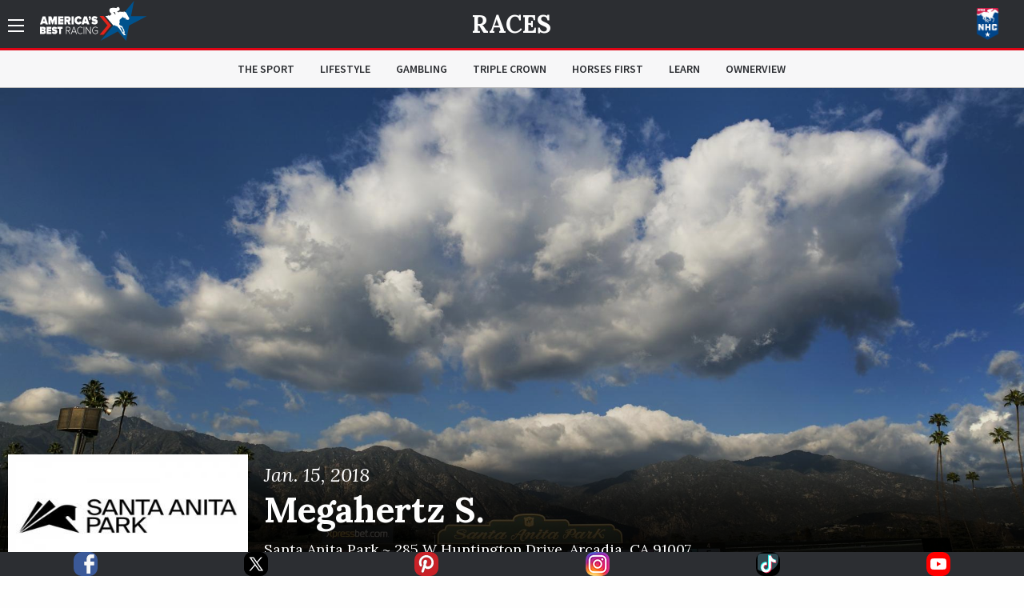

--- FILE ---
content_type: text/html; charset=utf-8
request_url: https://www.americasbestracing.net/races/2018-megahertz-s?replay=1
body_size: 17835
content:
<!DOCTYPE html>
<html xml:lang="en" dir="ltr"
  xmlns:fb="http://ogp.me/ns/fb#"
  xmlns:og="http://ogp.me/ns#"
  xmlns:article="http://ogp.me/ns/article#"
  xmlns:book="http://ogp.me/ns/book#"
  xmlns:profile="http://ogp.me/ns/profile#"
  xmlns:video="http://ogp.me/ns/video#"
  xmlns:product="http://ogp.me/ns/product#" data-toggler=".sidebar-visible" id="html">

    <head profile="http://www.w3.org/1999/xhtml/vocab">
        <meta charset="utf-8" />
<link rel="shortcut icon" href="https://www.americasbestracing.net/sites/all/themes/custom/abr_theme/favicon.ico" type="image/vnd.microsoft.icon" />
<meta name="viewport" content="width=device-width, minimum-scale=1.0, maximum-scale=1.0, user-scalable=no" />
<meta http-equiv="ImageToolbar" content="false" />
<meta name="generator" content="Drupal 7 (http://drupal.org)" />
<link rel="canonical" href="https://www.americasbestracing.net/races/2018-megahertz-s" />
<link rel="shortlink" href="https://www.americasbestracing.net/node/30812" />
<meta property="og:url" content="https://www.americasbestracing.net/races/2018-megahertz-s" />
<meta property="og:title" content="2018 Megahertz S." />
<meta property="og:image" content="https://static.americasbestracing.net/s3fs-public/styles/large_thumbnail_16_9/public/track/NewSantaAnitaParkLogo.jpg?itok=Aa8-PP-L" />
<meta name="twitter:card" content="summary_large_image" />
<meta name="twitter:site" content="@ABRLive" />
<meta name="twitter:creator" content="@ABRLive" />
<meta name="twitter:url" content="https://www.americasbestracing.net/races/2018-megahertz-s" />
<meta name="twitter:title" content="2018 Megahertz S." />
<meta name="twitter:image" content="https://static.americasbestracing.net/s3fs-public/styles/large_thumbnail_16_9/public/track/NewSantaAnitaParkLogo.jpg?itok=Aa8-PP-L" />
<meta name="twitter:image:alt" content="2018 Megahertz S." />
        <title>2018 Megahertz S. | America's Best Racing</title>
        <style type="text/css" media="all">
@import url("https://www.americasbestracing.net/modules/system/system.base.css?t9ufce");
@import url("https://www.americasbestracing.net/modules/system/system.messages.css?t9ufce");
@import url("https://www.americasbestracing.net/modules/system/system.theme.css?t9ufce");
</style>
<style type="text/css" media="all">
@import url("https://www.americasbestracing.net/modules/aggregator/aggregator.css?t9ufce");
@import url("https://www.americasbestracing.net/sites/all/modules/contrib/date/date_api/date.css?t9ufce");
@import url("https://www.americasbestracing.net/sites/all/modules/contrib/date/date_popup/themes/datepicker.1.7.css?t9ufce");
@import url("https://www.americasbestracing.net/modules/field/theme/field.css?t9ufce");
@import url("https://www.americasbestracing.net/sites/all/modules/contrib/google_cse/google_cse.css?t9ufce");
@import url("https://www.americasbestracing.net/sites/all/modules/contrib/logintoboggan/logintoboggan.css?t9ufce");
@import url("https://www.americasbestracing.net/modules/node/node.css?t9ufce");
@import url("https://www.americasbestracing.net/modules/search/search.css?t9ufce");
@import url("https://www.americasbestracing.net/modules/user/user.css?t9ufce");
@import url("https://www.americasbestracing.net/sites/all/modules/contrib/views/css/views.css?t9ufce");
@import url("https://www.americasbestracing.net/sites/all/modules/contrib/ckeditor/css/ckeditor.css?t9ufce");
@import url("https://www.americasbestracing.net/sites/all/modules/contrib/entity_embed/css/entity_embed.css?t9ufce");
</style>
<style type="text/css" media="all">
@import url("https://www.americasbestracing.net/sites/all/libraries/jgrowl/jquery.jgrowl.min.css?t9ufce");
@import url("https://www.americasbestracing.net/sites/all/modules/custom/abr_nicemessages/css/nicemessages_positions.css?t9ufce");
@import url("https://www.americasbestracing.net/sites/all/modules/custom/abr_nicemessages/css/nicemessages_jgrowl.css?t9ufce");
@import url("https://www.americasbestracing.net/sites/all/modules/custom/abr_nicemessages/css/shadows.css?t9ufce");
@import url("https://www.americasbestracing.net/sites/all/modules/contrib/ctools/css/ctools.css?t9ufce");
@import url("https://www.americasbestracing.net/sites/all/modules/contrib/panels/css/panels.css?t9ufce");
@import url("https://www.americasbestracing.net/sites/all/modules/contrib/ctools/css/collapsible-div.css?t9ufce");
@import url("https://www.americasbestracing.net/sites/all/libraries/outdatedbrowser/outdatedbrowser/outdatedbrowser.min.css?t9ufce");
</style>
<style type="text/css" media="all">
@import url("https://www.americasbestracing.net/sites/all/themes/custom/abr_theme/scss/select-theme-default.css?t9ufce");
@import url("https://www.americasbestracing.net/sites/all/themes/custom/abr_theme/scss/opentip.css?t9ufce");
@import url("https://www.americasbestracing.net/sites/all/themes/custom/abr_theme/scss/main.css?t9ufce");
</style>
	    <script type="text/javascript">
<!--//--><![CDATA[//><!--
(function(w,d,s,l,i){

  w[l]=w[l]||[];
  w[l].push({'gtm.start':new Date().getTime(),event:'gtm.js'});
  var f=d.getElementsByTagName(s)[0];
  var j=d.createElement(s);
  var dl=l!='dataLayer'?'&l='+l:'';
  j.type='text/javascript';
  j.src='https://www.googletagmanager.com/gtm.js?id='+i+dl+'';
  j.async=true;
  f.parentNode.insertBefore(j,f);

})(window,document,'script','dataLayer','GTM-P6BBXM');
//--><!]]>
</script>
<script type="text/javascript" src="https://www.americasbestracing.net/sites/all/modules/contrib/jquery_update/replace/jquery/1.10/jquery.min.js?v=1.10.2"></script>
<script type="text/javascript" src="https://www.americasbestracing.net/misc/jquery.once.js?v=1.2"></script>
<script type="text/javascript" src="https://www.americasbestracing.net/misc/drupal.js?t9ufce"></script>
<script type="text/javascript" src="https://www.americasbestracing.net/sites/all/modules/custom/abr_fan_choice/abr_fan_choice.js?t9ufce"></script>
<script type="text/javascript" src="https://www.americasbestracing.net/sites/all/modules/custom/abr_twitter/abr_twitter.js?t9ufce"></script>
<script type="text/javascript" src="https://www.americasbestracing.net/sites/all/modules/contrib/google_cse/google_cse.js?t9ufce"></script>
<script type="text/javascript" src="https://www.americasbestracing.net/sites/all/modules/custom/abr_general/alert.js?t9ufce"></script>
<script type="text/javascript" src="https://www.americasbestracing.net/sites/all/libraries/jgrowl/jquery.jgrowl.js?t9ufce"></script>
<script type="text/javascript" src="https://www.americasbestracing.net/sites/all/modules/custom/abr_nicemessages/js/nicemessages.js?t9ufce"></script>
<script type="text/javascript" src="https://www.americasbestracing.net/misc/tableheader.js?t9ufce"></script>
<script type="text/javascript" src="https://www.americasbestracing.net/sites/all/modules/contrib/ctools/js/collapsible-div.js?t9ufce"></script>
<script type="text/javascript" src="https://www.americasbestracing.net/sites/all/libraries/outdatedbrowser/outdatedbrowser/outdatedbrowser.min.js?t9ufce"></script>
<script type="text/javascript" src="https://www.americasbestracing.net/sites/all/modules/contrib/google_analytics/googleanalytics.js?t9ufce"></script>
<script type="text/javascript" src="https://www.googletagmanager.com/gtag/js?id=G-L6D0VJYL06"></script>
<script type="text/javascript">
<!--//--><![CDATA[//><!--
window.dataLayer = window.dataLayer || [];function gtag(){dataLayer.push(arguments)};gtag("js", new Date());gtag("config", "G-L6D0VJYL06", {"groups":"default","anonymize_ip":true});gtag("send", "pageview");
//--><!]]>
</script>
<script type="text/javascript" src="https://www.americasbestracing.net/sites/all/modules/contrib/outdatedbrowser/js/outdatedbrowser.js?t9ufce"></script>
<script type="text/javascript" src="https://www.americasbestracing.net/sites/all/themes/custom/abr_theme/js/jquery.cookie.min.js?t9ufce"></script>
<script type="text/javascript">
<!--//--><![CDATA[//><!--
jQuery.extend(Drupal.settings, {"basePath":"\/","pathPrefix":"","ajaxPageState":{"theme":"abr_theme","theme_token":"AQWYEucn2Ri2wFNt8GmJ9ytTo0eDkUa6ri-bxFSy2GY","js":{"sites\/all\/themes\/custom\/abr_theme\/js\/theme.js":1,"0":1,"sites\/all\/modules\/contrib\/jquery_update\/replace\/jquery\/1.10\/jquery.min.js":1,"misc\/jquery.once.js":1,"misc\/drupal.js":1,"sites\/all\/modules\/custom\/abr_fan_choice\/abr_fan_choice.js":1,"sites\/all\/modules\/custom\/abr_twitter\/abr_twitter.js":1,"sites\/all\/modules\/contrib\/google_cse\/google_cse.js":1,"sites\/all\/modules\/custom\/abr_general\/alert.js":1,"sites\/all\/libraries\/jgrowl\/jquery.jgrowl.js":1,"sites\/all\/modules\/custom\/abr_nicemessages\/js\/nicemessages.js":1,"misc\/tableheader.js":1,"sites\/all\/modules\/contrib\/ctools\/js\/collapsible-div.js":1,"sites\/all\/libraries\/outdatedbrowser\/outdatedbrowser\/outdatedbrowser.min.js":1,"sites\/all\/modules\/contrib\/google_analytics\/googleanalytics.js":1,"https:\/\/www.googletagmanager.com\/gtag\/js?id=G-L6D0VJYL06":1,"1":1,"sites\/all\/modules\/contrib\/outdatedbrowser\/js\/outdatedbrowser.js":1,"sites\/all\/themes\/custom\/abr_theme\/js\/jquery.cookie.min.js":1},"css":{"modules\/system\/system.base.css":1,"modules\/system\/system.messages.css":1,"modules\/system\/system.theme.css":1,"modules\/aggregator\/aggregator.css":1,"sites\/all\/modules\/contrib\/date\/date_api\/date.css":1,"sites\/all\/modules\/contrib\/date\/date_popup\/themes\/datepicker.1.7.css":1,"modules\/field\/theme\/field.css":1,"sites\/all\/modules\/contrib\/google_cse\/google_cse.css":1,"sites\/all\/modules\/contrib\/logintoboggan\/logintoboggan.css":1,"modules\/node\/node.css":1,"modules\/search\/search.css":1,"modules\/user\/user.css":1,"sites\/all\/modules\/contrib\/views\/css\/views.css":1,"sites\/all\/modules\/contrib\/ckeditor\/css\/ckeditor.css":1,"sites\/all\/modules\/contrib\/entity_embed\/css\/entity_embed.css":1,"sites\/all\/libraries\/jgrowl\/jquery.jgrowl.min.css":1,"sites\/all\/modules\/custom\/abr_nicemessages\/css\/nicemessages_positions.css":1,"sites\/all\/modules\/custom\/abr_nicemessages\/css\/nicemessages_jgrowl.css":1,"sites\/all\/modules\/custom\/abr_nicemessages\/css\/shadows.css":1,"sites\/all\/modules\/contrib\/ctools\/css\/ctools.css":1,"sites\/all\/modules\/contrib\/panels\/css\/panels.css":1,"sites\/all\/modules\/contrib\/ctools\/css\/collapsible-div.css":1,"sites\/all\/libraries\/outdatedbrowser\/outdatedbrowser\/outdatedbrowser.min.css":1,"sites\/all\/themes\/custom\/abr_theme\/scss\/select-theme-default.css":1,"sites\/all\/themes\/custom\/abr_theme\/scss\/opentip.css":1,"sites\/all\/themes\/custom\/abr_theme\/scss\/main.css":1}},"abr_general":{"theme_path":"\/sites\/all\/themes\/custom\/abr_theme"},"googleCSE":{"cx":"a40333b7ccdcf490f","resultsWidth":600,"domain":"www.google.com","showWaterMark":1},"googleanalytics":{"account":["G-L6D0VJYL06"],"trackOutbound":1,"trackMailto":1,"trackDownload":1,"trackDownloadExtensions":"7z|aac|arc|arj|asf|asx|avi|bin|csv|doc(x|m)?|dot(x|m)?|exe|flv|gif|gz|gzip|hqx|jar|jpe?g|js|mp(2|3|4|e?g)|mov(ie)?|msi|msp|pdf|phps|png|ppt(x|m)?|pot(x|m)?|pps(x|m)?|ppam|sld(x|m)?|thmx|qtm?|ra(m|r)?|sea|sit|tar|tgz|torrent|txt|wav|wma|wmv|wpd|xls(x|m|b)?|xlt(x|m)|xlam|xml|z|zip"},"urlIsAjaxTrusted":{"\/search\/google":true},"outdatedbrowser":{"bgColor":"#f25648","color":"#ffffff","lowerThan":"borderImage","languagePath":"https:\/\/www.americasbestracing.net\/sites\/all\/libraries\/outdatedbrowser\/outdatedbrowser\/lang\/en.html"}});
//--><!]]>
</script>

      <link rel="apple-touch-icon" sizes="57x57" href="/apple-touch-icon-57x57.png">
	    <link rel="apple-touch-icon" sizes="60x60" href="/apple-touch-icon-60x60.png">
	    <link rel="apple-touch-icon" sizes="72x72" href="/apple-touch-icon-72x72.png">
	    <link rel="apple-touch-icon" sizes="76x76" href="/apple-touch-icon-76x76.png">
	    <link rel="apple-touch-icon" sizes="114x114" href="/apple-touch-icon-114x114.png">
	    <link rel="apple-touch-icon" sizes="120x120" href="/apple-touch-icon-120x120.png">
	    <link rel="apple-touch-icon" sizes="144x144" href="/apple-touch-icon-144x144.png">
	    <link rel="apple-touch-icon" sizes="152x152" href="/apple-touch-icon-152x152.png">
	    <link rel="apple-touch-icon" sizes="180x180" href="/apple-touch-icon-180x180.png">
	    <link rel="icon" type="image/png" href="/favicon-32x32.png" sizes="32x32">
	    <link rel="icon" type="image/png" href="/favicon-96x96.png" sizes="96x96">
	    <link rel="icon" type="image/png" href="/favicon-16x16.png" sizes="16x16">
	    <link rel="manifest" href="/manifest.json">

		<script type="text/javascript">
			var googletag = googletag || {};
			googletag.cmd = googletag.cmd || [];
			(function () {
				var gads = document.createElement('script');
				gads.async = true;
				gads.type = 'text/javascript';
				var useSSL = 'https:' == document.location.protocol;
				gads.src = (useSSL ? 'https:' : 'http:') +
					'//www.googletagservices.com/tag/js/gpt.js';
				gads.onload = function () {
					if (typeof(ABR) !== 'undefined' && typeof(ABR.Ads !== 'undefined')) {
						ABR.Ads.init();
					}
				};
				var node = document.getElementsByTagName('script')[0];
				node.parentNode.insertBefore(gads, node);
			})();

			window.AdSlots = [];
			window.AdMappings = {};

			// Define the global slots.
			googletag.cmd.push(function () {

				// Define the advertisement mappings.
				var banner_mapping = googletag.sizeMapping()
					.addSize([180, 150], [[320, 50]])
					.addSize([640, 480], [[468, 60]])
					.addSize([980, 690], [[728, 90]])
					.addSize([1024, 768], [[970, 90]])
					.build();

				var fullwidth_mapping = googletag.sizeMapping()
					.addSize([180, 150], [[320, 50]])
					.addSize([640, 480], [[468, 60]])
					.addSize([980, 690], [[728, 250]])
					.addSize([1024, 768], [[970, 250]])
					.build();

				var square_mapping = googletag.sizeMapping()
					.addSize([180, 150], [[300, 250]])
					.addSize([640, 480], [[300, 250]])
					.addSize([980, 690], [[300,250]])
					.addSize([1024, 768], [[300, 250]])
					.build();

				window.AdMappings = {
					'ad-header': banner_mapping,
					'ad-footer': banner_mapping,
					'ad-fullwidth-1': fullwidth_mapping,
					'ad-fullwidth-2': fullwidth_mapping,
					'ad-right-column-1': square_mapping,
					'ad-right-column-2': square_mapping,
					'ad-right-column-3': square_mapping
				};

				// Enable targeting.
				googletag.pubads().setTargeting('url', ["\/races","\/races\/2018-megahertz-s"]);
				googletag.pubads().setTargeting('hostname', location.hostname);
        googletag.pubads().collapseEmptyDivs();
        googletag.pubads().enableAsyncRendering();
        googletag.enableServices();

			});
		</script>
    </head>
    <body class="html not-front not-logged-in no-sidebars page-node page-node- page-node-30812 node-type-race subnav-visible"  id="body">
      <!---Allow a share buttons to be included on any page--->
      <div id="fb-root"></div>
      <script async defer crossorigin="anonymous" src="https://connect.facebook.net/en_US/sdk.js#xfbml=1&version=v12.0" nonce="HRK8LSyj"></script>
      <script async defer crossorigin="anonymous" src="https://platform.twitter.com/widgets.js" charset="utf-8"></script>
        <noscript aria-hidden="true"><iframe src="https://www.googletagmanager.com/ns.html?id=GTM-P6BBXM"
 height="0" width="0" style="display:none;visibility:hidden" title="Google Tag Manager">Google Tag Manager</iframe></noscript>        <!-- Sidebar Navigation -->
<div class="sidebar-overlay" data-scroll-overlay="medium" data-toggle="html"></div>
<aside id="sidebar" class="small-12 medium-6 large-3 columns ease-in-out">
	<div class="top text-right show-for-medium">
		<a data-toggle="html" class="menu-icon-outer">
			<span class="menu-icon"></span>
		</a>
	</div>
	<div class="top hide-for-medium">
		<div class="row">
			<div class="small-3 columns text-left">
				<a data-toggle="html" class="close">
					<img src="/sites/all/themes/custom/abr_theme/img/icons/close.svg" class="svg" alt="Close" />
				</a>
			</div>
			<div class="small-6 columns text-center">
				<a href="/">
					<img class="branding big-logo" src="https://www.americasbestracing.net/sites/all/themes/custom/abr_theme/img/logo.svg" alt="America's Best Racing"/>
				</a>
			</div>
			<div class="small-3 columns text-right">
									<div class="global-sponsor">
							<a href="https://www.ntra.com/nhc2026/" target="_blank">
<img src="https://static.americasbestracing.net/s3fs-public/styles/small_thumbnail_16_9/public/Update3_NHCGlobal.png?itok=awh9JpNI&amp;c=fd9a2e8cafb0dcff8ce01cda501c807e" width="150" height="84" alt="" /></a>											</div>
							</div>
		</div>
	</div>
	<div class="content">
				<form class="search-form" action="/search/google" method="post" id="search-form" accept-charset="UTF-8"><div><div class="container-inline sidebar-search form-wrapper" id="edit-basic"><img class="svg" src="https://www.americasbestracing.net/sites/all/themes/custom/abr_theme/img/icons/search.svg" alt="" /><div class="form-item form-type-textfield form-item-keys">
  <label class="element-invisible" for="edit-keys">Enter your keywords </label>
 <input placeholder="Search AmericasBestRacing.net" type="text" id="edit-keys" name="keys" value="" size="40" maxlength="255" class="form-text" />
</div>
<input class="hide form-submit" type="submit" id="edit-submit" name="op" value="Search" /></div><input type="hidden" name="form_build_id" value="form-JjxHlIcFzV6Pakn_dbvhQZAdEmTPJ8an6zdQC_SjndY" />
<input type="hidden" name="form_id" value="search_form" />
</div></form>					<ul class="menu"><li class="expandable"><span class="header-wrapper"><a href="/the-sport">The Sport</a>
<a href="#" class="expand-button"></a>
</span>
<ul class="menu"><li class="first leaf"><a href="/races" title="">Races</a></li>
<li class="leaf"><a href="/the-sport/leaderboard" title="">Leaderboard</a></li>
<li class="last leaf"><a href="/tracks" title="">Racetracks</a></li>
</ul></li>
<li class="leaf"><a href="/lifestyle">Lifestyle</a></li>
<li class="expandable"><span class="header-wrapper"><a href="/gambling">Gambling</a>
<a href="#" class="expand-button"></a>
</span>
<ul class="menu"><li class="first last leaf"><a href="/gambling-calculator" title="">Gambling Calculator</a></li>
</ul></li>
<li class="leaf"><a href="/triple-crown" title="">Triple Crown</a></li>
<li class="leaf"><a href="/horsesfirst" title="">Horses First</a></li>
<li class="leaf"><a href="/learn" title="">Learn</a></li>
<li class="leaf"><a href="https://www.ownerview.com/" title="">OwnerView</a></li>
<li class="leaf"><a href="https://www.americasbestracing.net/videos" title="">Videos</a></li>
<li class="leaf"><a href="/international" title="">International</a></li>
<li class="leaf"><a href="https://www.americasbestracing.net/horsesfirst" title="There are a million things to love about horse racing, but it all starts with the animals that make this sport so great.">Horses First</a></li>
<li class="leaf"><a href="https://oldsmokeclothing.com/" title="">Fan Apparel</a></li>
<li class="leaf"><a href="/horse-country" title="">Horse Country</a></li>
<li class="leaf"><a href="/man-o-war-project" title="">Man O&#039; War Project</a></li>
<li class="last collapsed"><a href="/about-us" title="America’s Best Racing is a multimedia fan development and awareness-building platform, created and funded by The Jockey Club, designed to increase the profile and visibility of North America’s best Thoroughbred racing events, with a primary focus on the sport’s lifestyle and competition.">About ABR</a></li>
</ul>				<div class="padded bot-margin">
			<a data-open="newsletterFormDiv" class="expanded button text-left icon-button" href="#">Newsletter Sign Up
				<img src="/sites/all/themes/custom/abr_theme/img/icons/right-arrow.svg" class="svg"/></a>
		</div>
		<div class="bot-margin">
			<div class="social flex-container flex-row justify-around">
          <a href="https://www.facebook.com/AmericasBestRacing/" target="_blank">
      <img src="/sites/all/themes/custom/abr_theme/img/icons/social/facebook.svg" alt="Facebook" />
    </a>
          <a href="https://twitter.com/ABRLive" target="_blank">
      <img src="/sites/all/themes/custom/abr_theme/img/icons/social/twitter.svg" alt="Twitter" />
    </a>
          <a href="https://www.pinterest.com/americasbestracing/" target="_blank">
      <img src="/sites/all/themes/custom/abr_theme/img/icons/social/pinterest.svg" alt="Pinterest" />
    </a>
          <a href="https://www.instagram.com/americasbestracing/" target="_blank">
      <img src="/sites/all/themes/custom/abr_theme/img/icons/social/instagram.png" alt="Instagram" />
    </a>
          <a href="https://www.tiktok.com/@americasbestracing" target="_blank">
      <img src="/sites/all/themes/custom/abr_theme/img/icons/social/tiktok.svg" alt="TikTok" />
    </a>
          <a href="https://www.youtube.com/channel/UCmIlwDelNw4_i23lWGoyElQ" target="_blank">
      <img src="/sites/all/themes/custom/abr_theme/img/icons/social/youtube.svg" alt="YouTube" />
    </a>
          <a href="rss" target="_blank">
      <img src="/sites/all/themes/custom/abr_theme/img/icons/social/rss.svg" alt="RSS" />
    </a>
  </div>
		</div>
	</div>
</aside>

<header data-abr-sticky data-stuck="true">
    <div class="top-bar primary-bar ">
        <div class="row align-middle">
            <div class="small-4  columns">
                <span class="menu-outer-span">
	                <a data-toggle="html" class="menu-icon-outer">
		                <span class="menu-icon"></span>
	                </a>
                </span>
                                    <a href="/" rel="home" class="home-link">
                        <img class="branding show-for-medium big-logo" src="https://www.americasbestracing.net/sites/all/themes/custom/abr_theme/img/logo.svg" alt="America's Best Racing" />
                        <img src="/sites/all/themes/custom/abr_theme/img/logo-mobile.svg" alt="Search" class="show-for-small-only small-logo" />
                    </a>
                            </div>
            <div class="small-4  columns text-center page-title">
                	                <div class="article-header-container">
		                <div class="top">
			                <a href="/races">Races</a>		                </div>
		                	                </div>
                            </div>
            <div class="small-4  columns text-right">
	            <div class="global-sponsor">
		            			            	<a href="https://www.ntra.com/nhc2026/" target="_blank">
<img src="https://static.americasbestracing.net/s3fs-public/styles/small_thumbnail_16_9/public/Update3_NHCGlobal.png?itok=awh9JpNI&amp;c=fd9a2e8cafb0dcff8ce01cda501c807e" width="150" height="84" alt="" /></a>		            	            </div>
            </div>
        </div>
    </div>
	    <div class="top-bar secondary-bar hide-for-small-only">
	    <div class="inner">
		    <div class="row">
			    <div class="medium-2 columns sponsor-outer">
				    			    </div>
			    <div class="medium-8 columns">
				    					    <div class="top-bar-middle">
						    <ul class="menu align-center"><li class="menu-915 first"><a href="/the-sport" title="">The Sport</a></li>
<li class="menu-901"><a href="/lifestyle">Lifestyle</a></li>
<li class="menu-913"><a href="/gambling" title="">Gambling</a></li>
<li class="menu-914"><a href="/triple-crown" title="">Triple Crown</a></li>
<li class="menu-2122"><a href="/horsesfirst" title="">Horses First</a></li>
<li class="menu-1174"><a href="/learn" title="">Learn</a></li>
<li class="menu-2133 last"><a href="https://www.ownerview.com/" title="">OwnerView</a></li>
</ul>					    </div>
				    			    </div>
			    <div class="medium-2 columns text-right sponsor-outer">
				    			    </div>
		    </div>
	    </div>
    </div>
</header>

<main id="main">

	
    
	
	<div data-abr-articles-container>
		  
      
    <div >
	
<div class="panel-pane pane-profile-gallery  ctools-collapsible-remember  " id="f0ff5ecf-e22b-4781-8b56-a33eee2d98e5" >
	
	<div class="heading-wrapper ">
						
		
			</div>

<div class="pane-content   " >
	<div class="loader loading profile-gallery-loader"><div class="overlay-std gray visible"><div class="flex-container"><div><div class="loader-inner ball-pulse-sync"><div></div><div></div><div></div></div></div></div></div><div class="gallery-wrapper show-for-medium"><div class="gallery-slider"><div class="text-center slide parallax" style="background: linear-gradient(to bottom, rgba(0,0,0,0) 0%, rgba(0,0,0,0.1) 70%, rgba(0,0,0,0.2) 75%, rgba(0,0,0,0.7) 85%, rgba(0,0,0,1) 100%), url(&#039;https://static.americasbestracing.net/s3fs-public/styles/extra_large_thumbnail_16_9/public/track/SantaAnita1.jpg?itok=paf_Xnt1&#039;)">&nbsp;</div>
<div class="text-center slide parallax" style="background: linear-gradient(to bottom, rgba(0,0,0,0) 0%, rgba(0,0,0,0.1) 70%, rgba(0,0,0,0.2) 75%, rgba(0,0,0,0.7) 85%, rgba(0,0,0,1) 100%), url(&#039;https://static.americasbestracing.net/s3fs-public/styles/extra_large_thumbnail_16_9/public/track/SantaAnita2.JPG?itok=gMOUhNre&#039;)">&nbsp;</div>
<div class="text-center slide parallax" style="background: linear-gradient(to bottom, rgba(0,0,0,0) 0%, rgba(0,0,0,0.1) 70%, rgba(0,0,0,0.2) 75%, rgba(0,0,0,0.7) 85%, rgba(0,0,0,1) 100%), url(&#039;https://static.americasbestracing.net/s3fs-public/styles/extra_large_thumbnail_16_9/public/track/SantaAnita3.jpg?itok=W-KoMSmS&#039;)">&nbsp;</div>
<div class="text-center slide parallax" style="background: linear-gradient(to bottom, rgba(0,0,0,0) 0%, rgba(0,0,0,0.1) 70%, rgba(0,0,0,0.2) 75%, rgba(0,0,0,0.7) 85%, rgba(0,0,0,1) 100%), url(&#039;https://static.americasbestracing.net/s3fs-public/styles/extra_large_thumbnail_16_9/public/track/SantaAnita4.JPG?itok=wgB5iiAA&#039;)">&nbsp;</div>
</div></div></div><div class="gallery-mobile hide-for-medium"><img class="mobile-image" src="https://static.americasbestracing.net/s3fs-public/styles/mobile_gallery_16_9/public/track/SantaAnita1.jpg?itok=7_Ya0IiY&amp;c=821a29258cc324b92a55b535542b647f" width="680" height="382" alt="" title="" /></div></div>


</div>
<div class="panel-separator"></div>
<div class="panel-pane pane-race-hero  ctools-collapsible-remember  " id="40622cc4-870f-4f1d-a8e0-05a49a77d4c7" >
	
	<div class="heading-wrapper ">
						
		
			</div>

<div class="pane-content   " >
	<div class="race-hero row"><div class="small-12 medium-4 large-3 columns"><img class="profile-pic" src="https://static.americasbestracing.net/s3fs-public/styles/medium_thumbnail_16_9/public/track/NewSantaAnitaParkLogo.jpg?itok=NBnerhv0&amp;c=fd9a2e8cafb0dcff8ce01cda501c807e" width="300" height="168" alt="2018 Megahertz S." title="2018 Megahertz S." /></div><div class="small-12 medium-8 large-9 columns details"><span class="race-date">Jan. 15, 2018</span>
<h1 class="">Megahertz S.</h1>
<h4 class="">Santa Anita Park ~ <em class="placeholder">285 W Huntington Drive</em>, <em class="placeholder">Arcadia</em>, <em class="placeholder">CA</em> <em class="placeholder">91007</em></h4>
</div></div></div>


</div>
<div class="panel-separator"></div><div class="abr-style header-section-heading background-none no-stack-container"><div class="row"><div class="small-12 columns">
<div class="panel-pane pane-button-group  ctools-collapsible-remember  " id="779526e9-80d2-4759-b3f9-8ced4e019327" >
	
	<div class="heading-wrapper ">
						
		
			</div>

<div class="pane-content   " >
	<div class="action-buttons expanded"><a href="#race-results" class="button icon-button">View Results</a>
<a href="/tracks/santa-anita-park" class="button icon-button">Track Info</a></div></div>


</div>
</div></div></div><div class="panel-separator"></div>
<div class="panel-pane pane-race-icon-details  ctools-collapsible-remember  " id="0698059e-7483-4490-a24b-a90cd0870f4a" >
	
	<div class="heading-wrapper ">
						
		
			</div>

<div class="pane-content   " >
	<div class="row race-icons ">
	<div class="small-12 medium-3 columns ">
		<img src="/sites/all/themes/custom/abr_theme/img/icons/trophy.svg" alt="Current Earnings" />
		<div class="stat">$100,000</div>
	</div>
	<div class="small-12 medium-3 columns ">
		<img src="/sites/all/themes/custom/abr_theme/img/icons/distance.svg" alt="Current Earnings" />
		<div class="stat">1 Mile</div>
	</div>
	<div class="small-12 medium-3 columns ">
		<img src="/sites/all/themes/custom/abr_theme/img/icons/horseshoe.svg" alt="Current Earnings" />
		<div class="stat">Turf</div>
	</div>
	<div class="small-12 medium-3 columns ">
		<img src="/sites/all/themes/custom/abr_theme/img/icons/horse.svg" alt="Current Earnings" />
		<div class="stat">4 yo's & up</div>
	</div>
</div>
</div>


</div>
<div class="panel-separator"></div><div class="abr-style header-section-heading background-none no-stack-container"><div class="row"><div class="small-12 columns">
<div class="panel-pane pane-header-advertisement  ctools-collapsible-remember  " id="0ff2188c-ab89-431e-bd01-6473762f8e77" >
	
	<div class="heading-wrapper ">
						
		
			</div>

<div class="pane-content   " >
	
<div id="ad-header-28253" class="text-center advertisement ">
	<script type="text/javascript">
		googletag.cmd.push(function () {
			var slot = googletag.defineSlot('/20939723/ABR_Header_Responsive', [320,50], 'ad-header-28253')
				.defineSizeMapping(window.AdMappings['ad-header'])
				.addService(googletag.pubads());
			googletag.display('ad-header-28253');
			window.AdSlots.push(slot);
		});
	</script>
</div>
</div>


</div>
</div></div></div><div class="panel-separator"></div><div class="abr-style default-top-spacing default-bottom-spacing header-section-heading background-none no-stack-container"><div class="row"><div class="small-12 columns">
<div class="panel-pane pane-panels-mini pane-about-this-race  ctools-collapsible-remember  " id="999a9478-ad4b-4969-afeb-0429d4da017f" >
	
	<div class="heading-wrapper ">
							<h2  class="section-heading pane-title">
				<em>about this</em> race			</h2>
				
		
			</div>

<div class="pane-content   " >
	<div id="mini-panel-about_this_race" class="row nine-three-layout">
	<div class="small-12 medium-7 large-9 columns">
		<ul class="tabs" data-tabs="" id="tabs-28256"><li class="tabs-title is-active"><a href="#tab-race-info" aria-selected="1">Race Info</a>
</li>
<li class="tabs-title"><a href="#tab-history">History</a>
</li>
</ul>
<div class="tabs-content" data-tabs-content="tabs-28256"><div class="tabs-panel is-active" id="tab-race-info">
<div class="panel-pane pane-entity-field pane-node-body  ctools-collapsible-remember  " id="b1dcaaa4-21aa-4cae-a967-c46252bc0538" >
	
	<div class="heading-wrapper ">
						
		
			</div>

<div class="pane-content   " >
	<div class="field field-name-body field-type-text-with-summary field-label-hidden"><div class="field-items"><div class="field-item even"><div class="row align-center"><div class="expandable mode-truncate bio small-12 columns" id="field-body-toggler-28254" data-toggler=".full-visible" data-mode="truncate"><div class="summary serif text-center"></div><div class="full row align-center"><div class="small-12 columns separator-border"></div>
<div class="small-12 columns"></div>
</div><div class="toggle row text-center align-center"><a data-toggle="field-body-toggler-28254" class="small-12 columns separator-border"><span class="text"><span class="read-text">Read More</span><span class="hide-text">Read Less</span></span><img src="/sites/all/themes/custom/abr_theme/img/icons/down-arrow.svg" alt="Arrow" /></a>
</div></div></div></div></div></div></div>


</div>
</div>
<div class="tabs-panel" id="tab-history">
<div class="panel-pane pane-race-history  ctools-collapsible-remember  " id="d2f7332a-b6a2-4ef2-b4a1-48fe4ba1d87a" >
	
	<div class="heading-wrapper ">
						
		
			</div>

<div class="pane-content   " >
	<p>Fastest Time (since 1976): <strong>1:33:09</strong><br />Greatest Winning Margin (since 1976): <strong>3 1/4 lengths</strong></p>
<div id="field-past-winners-toggler-28255" class="expandable mode-truncate" data-toggler=".full-visible" data-mode="truncate"><div id="field-past-winners-toggler-28255" class="expandable mode-truncate" data-toggler=".full-visible" data-mode="truncate"><div class="full"><div class="small-12 columns separator-border"></div>
<table class="past-winners sticky-enabled">
 <thead><tr><th>Date</th><th>Past Winner</th><th class="show-for-large">Trainer</th><th class="show-for-large">Jockey</th><th class="show-for-large">Owner</th> </tr></thead>
<tbody>
 <tr class="odd"><td>01/30/2026</td><td><a href="/horses/princesa-moche">Princesa Moche (PER)</a><div class="mobile-items hide-for-large"><ul class="information no-bullet key-value"><li class="ellipsis"><span class="key inactive uppercase">Trainer /</span>
<span class="value"><a href="/trainers/doug-f-oneill">Doug F. O&#039;Neill</a></span>
</li>
<li class="ellipsis"><span class="key inactive uppercase">Jockey /</span>
<span class="value"><a href="/jockeys/mirco-demuro">Mirco Demuro</a></span>
</li>
<li class="ellipsis"><span class="key inactive uppercase">Owner /</span>
<span class="value"><a href="/owners/rancho-san-roberto-inc">Rancho San Roberto, Inc.</a></span>
</li>
</ul>
</div></td><td><a href="/trainers/doug-f-oneill">Doug F. O&#039;Neill</a></td><td><a href="/jockeys/mirco-demuro">Mirco Demuro</a></td><td><a href="/owners/rancho-san-roberto-inc">Rancho San Roberto, Inc.</a></td> </tr>
 <tr class="even"><td>01/31/2025</td><td><a href="/horses/rashmi">Rashmi</a><div class="mobile-items hide-for-large"><ul class="information no-bullet key-value"><li class="ellipsis"><span class="key inactive uppercase">Trainer /</span>
<span class="value"><a href="/trainers/jonathan-thomas">Jonathan Thomas</a></span>
</li>
<li class="ellipsis"><span class="key inactive uppercase">Jockey /</span>
<span class="value"><a href="/jockeys/lanfranco-dettori">Lanfranco Dettori</a></span>
</li>
<li class="ellipsis"><span class="key inactive uppercase">Owner /</span>
<span class="value"><a href="/owners/augustin-stable">Augustin Stable</a></span>
</li>
</ul>
</div></td><td><a href="/trainers/jonathan-thomas">Jonathan Thomas</a></td><td><a href="/jockeys/lanfranco-dettori">Lanfranco Dettori</a></td><td><a href="/owners/augustin-stable">Augustin Stable</a></td> </tr>
 <tr class="odd"><td>02/02/2024</td><td><a href="/horses/bellabel-ire">Bellabel (IRE)</a><div class="mobile-items hide-for-large"><ul class="information no-bullet key-value"><li class="ellipsis"><span class="key inactive uppercase">Trainer /</span>
<span class="value"><a href="/trainers/philip-damato">Philip D&#039;Amato</a></span>
</li>
<li class="ellipsis"><span class="key inactive uppercase">Jockey /</span>
<span class="value"><a href="/jockeys/flavien-prat">Flavien Prat</a></span>
</li>
<li class="ellipsis"><span class="key inactive uppercase">Owner /</span>
<span class="value"><a href="/owners/agave-racing-stable-benowitz-family-trust-cybt-nentwig-michael-and-pagano-ray">Agave Racing Stable, Benowitz Family Trust, CYBT, Nentwig, Michael and Pagano, Ray</a></span>
</li>
</ul>
</div></td><td><a href="/trainers/philip-damato">Philip D&#039;Amato</a></td><td><a href="/jockeys/flavien-prat">Flavien Prat</a></td><td><a href="/owners/agave-racing-stable-benowitz-family-trust-cybt-nentwig-michael-and-pagano-ray">Agave Racing Stable, Benowitz Family Trust, CYBT, Nentwig, Michael and Pagano, Ray</a></td> </tr>
 <tr class="even"><td>02/03/2023</td><td><a href="/horses/quattroelle-ire">Quattroelle (IRE)</a><div class="mobile-items hide-for-large"><ul class="information no-bullet key-value"><li class="ellipsis"><span class="key inactive uppercase">Trainer /</span>
<span class="value"><a href="/trainers/jeff-mullins">Jeff Mullins</a></span>
</li>
<li class="ellipsis"><span class="key inactive uppercase">Jockey /</span>
<span class="value"><a href="/jockeys/hector-isaac-berrios">Hector Isaac Berrios</a></span>
</li>
<li class="ellipsis"><span class="key inactive uppercase">Owner /</span>
<span class="value"><a href="/owners/red-barons-barn-llc-and-rancho-temescal">Red Baron&#039;s Barn LLC and Rancho Temescal</a></span>
</li>
</ul>
</div></td><td><a href="/trainers/jeff-mullins">Jeff Mullins</a></td><td><a href="/jockeys/hector-isaac-berrios">Hector Isaac Berrios</a></td><td><a href="/owners/red-barons-barn-llc-and-rancho-temescal">Red Baron&#039;s Barn LLC and Rancho Temescal</a></td> </tr>
 <tr class="odd"><td>01/28/2022</td><td><a href="/horses/canoodling">Canoodling</a><div class="mobile-items hide-for-large"><ul class="information no-bullet key-value"><li class="ellipsis"><span class="key inactive uppercase">Trainer /</span>
<span class="value"><a href="/trainers/mike-puype">Mike Puype</a></span>
</li>
<li class="ellipsis"><span class="key inactive uppercase">Jockey /</span>
<span class="value"><a href="/jockeys/roimes-chirinos">Roimes Chirinos</a></span>
</li>
<li class="ellipsis"><span class="key inactive uppercase">Owner /</span>
<span class="value"><a href="/owners/b4-farms-llc">B4 Farms, LLC</a></span>
</li>
</ul>
</div></td><td><a href="/trainers/mike-puype">Mike Puype</a></td><td><a href="/jockeys/roimes-chirinos">Roimes Chirinos</a></td><td><a href="/owners/b4-farms-llc">B4 Farms, LLC</a></td> </tr>
 <tr class="even"><td>01/17/2021</td><td><a href="/horses/mucho-unusual">Mucho Unusual</a><div class="mobile-items hide-for-large"><ul class="information no-bullet key-value"><li class="ellipsis"><span class="key inactive uppercase">Trainer /</span>
<span class="value"><a href="/trainers/tim-yakteen">Tim Yakteen</a></span>
</li>
<li class="ellipsis"><span class="key inactive uppercase">Jockey /</span>
<span class="value"><a href="/jockeys/joel-rosario">Joel Rosario</a></span>
</li>
<li class="ellipsis"><span class="key inactive uppercase">Owner /</span>
<span class="value"><a href="/owners/george-krikorian">George Krikorian</a></span>
</li>
</ul>
</div></td><td><a href="/trainers/tim-yakteen">Tim Yakteen</a></td><td><a href="/jockeys/joel-rosario">Joel Rosario</a></td><td><a href="/owners/george-krikorian">George Krikorian</a></td> </tr>
 <tr class="odd"><td>01/19/2020</td><td><a href="/horses/carressa">Carressa</a><div class="mobile-items hide-for-large"><ul class="information no-bullet key-value"><li class="ellipsis"><span class="key inactive uppercase">Trainer /</span>
<span class="value"><a href="/trainers/john-shirreffs">John A. Shirreffs</a></span>
</li>
<li class="ellipsis"><span class="key inactive uppercase">Jockey /</span>
<span class="value"><a href="/jockeys/victor-espinoza">Victor Espinoza</a></span>
</li>
<li class="ellipsis"><span class="key inactive uppercase">Owner /</span>
<span class="value"><a href="/owners/mercedes-stables-llc-west-point-thoroughbreds-dilworth-scott-ingordo-dorothy-ingordo-david">Mercedes Stables LLC, West Point Thoroughbreds, Dilworth, Scott, Ingordo, Dorothy, Ingordo, David and Mooney, F. Steve</a></span>
</li>
</ul>
</div></td><td><a href="/trainers/john-shirreffs">John A. Shirreffs</a></td><td><a href="/jockeys/victor-espinoza">Victor Espinoza</a></td><td><a href="/owners/mercedes-stables-llc-west-point-thoroughbreds-dilworth-scott-ingordo-dorothy-ingordo-david">Mercedes Stables LLC, West Point Thoroughbreds, Dilworth, Scott, Ingordo, Dorothy, Ingordo, David and Mooney, F. Steve</a></td> </tr>
 <tr class="even"><td>01/20/2019</td><td><a href="/horses/vasilika">Vasilika</a><div class="mobile-items hide-for-large"><ul class="information no-bullet key-value"><li class="ellipsis"><span class="key inactive uppercase">Trainer /</span>
<span class="value"><a href="/trainers/jerry-hollendorfer">Jerry Hollendorfer</a></span>
</li>
<li class="ellipsis"><span class="key inactive uppercase">Jockey /</span>
<span class="value"><a href="/jockeys/flavien-prat">Flavien Prat</a></span>
</li>
<li class="ellipsis"><span class="key inactive uppercase">Owner /</span>
<span class="value"><a href="/owners/all-schlaich-stables-llc-hollendorfer-llc-gatto-racing-llc-and-todaro-g">All Schlaich Stables LLC, Hollendorfer, LLC, Gatto Racing, LLC and Todaro, G.</a></span>
</li>
</ul>
</div></td><td><a href="/trainers/jerry-hollendorfer">Jerry Hollendorfer</a></td><td><a href="/jockeys/flavien-prat">Flavien Prat</a></td><td><a href="/owners/all-schlaich-stables-llc-hollendorfer-llc-gatto-racing-llc-and-todaro-g">All Schlaich Stables LLC, Hollendorfer, LLC, Gatto Racing, LLC and Todaro, G.</a></td> </tr>
 <tr class="odd"><td>01/14/2018</td><td><a href="/horses/madame-stripes-arg">Madame Stripes (ARG)</a><div class="mobile-items hide-for-large"><ul class="information no-bullet key-value"><li class="ellipsis"><span class="key inactive uppercase">Trainer /</span>
<span class="value"><a href="/trainers/neil-d-drysdale">Neil D. Drysdale</a></span>
</li>
<li class="ellipsis"><span class="key inactive uppercase">Jockey /</span>
<span class="value"><a href="/jockeys/kent-j-desormeaux">Kent J. Desormeaux</a></span>
</li>
<li class="ellipsis"><span class="key inactive uppercase">Owner /</span>
<span class="value"><a href="/owners/gainesway-stable-antony-beck">Gainesway Stable (Antony Beck)</a></span>
</li>
</ul>
</div></td><td><a href="/trainers/neil-d-drysdale">Neil D. Drysdale</a></td><td><a href="/jockeys/kent-j-desormeaux">Kent J. Desormeaux</a></td><td><a href="/owners/gainesway-stable-antony-beck">Gainesway Stable (Antony Beck)</a></td> </tr>
 <tr class="even"><td>01/15/2017</td><td><a href="/horses/prize-exhibit-gb">Prize Exhibit (GB)</a><div class="mobile-items hide-for-large"><ul class="information no-bullet key-value"><li class="ellipsis"><span class="key inactive uppercase">Trainer /</span>
<span class="value"><a href="/trainers/james-m-cassidy">James M. Cassidy</a></span>
</li>
<li class="ellipsis"><span class="key inactive uppercase">Jockey /</span>
<span class="value"><a href="/jockeys/mike-e-smith">Mike E. Smith</a></span>
</li>
<li class="ellipsis"><span class="key inactive uppercase">Owner /</span>
<span class="value"><a href="/owners/d-p-racing-0">D P Racing</a></span>
</li>
</ul>
</div></td><td><a href="/trainers/james-m-cassidy">James M. Cassidy</a></td><td><a href="/jockeys/mike-e-smith">Mike E. Smith</a></td><td><a href="/owners/d-p-racing-0">D P Racing</a></td> </tr>
 <tr class="odd"><td>01/17/2016</td><td><a href="/horses/keri-belle">Keri Belle</a><div class="mobile-items hide-for-large"><ul class="information no-bullet key-value"><li class="ellipsis"><span class="key inactive uppercase">Trainer /</span>
<span class="value"><a href="/trainers/john-shirreffs">John A. Shirreffs</a></span>
</li>
<li class="ellipsis"><span class="key inactive uppercase">Jockey /</span>
<span class="value"><a href="/jockeys/alex-o-solis">Alex O. Solis</a></span>
</li>
<li class="ellipsis"><span class="key inactive uppercase">Owner /</span>
<span class="value"><a href="/owners/moss-mr-and-mrs-jerome-s">Moss, Mr. and Mrs. Jerome S.</a></span>
</li>
</ul>
</div></td><td><a href="/trainers/john-shirreffs">John A. Shirreffs</a></td><td><a href="/jockeys/alex-o-solis">Alex O. Solis</a></td><td><a href="/owners/moss-mr-and-mrs-jerome-s">Moss, Mr. and Mrs. Jerome S.</a></td> </tr>
 <tr class="even"><td>01/16/2015</td><td><a href="/horses/fanticola">Fanticola</a><div class="mobile-items hide-for-large"><ul class="information no-bullet key-value"><li class="ellipsis"><span class="key inactive uppercase">Trainer /</span>
<span class="value"><a href="/trainers/philip-damato">Philip D&#039;Amato</a></span>
</li>
<li class="ellipsis"><span class="key inactive uppercase">Jockey /</span>
<span class="value"><a href="/jockeys/martin-garcia">Martin Garcia</a></span>
</li>
<li class="ellipsis"><span class="key inactive uppercase">Owner /</span>
<span class="value"><a href="/owners/fanticola-anthony-and-scardino-joseph">Fanticola, Anthony and Scardino, Joseph</a></span>
</li>
</ul>
</div></td><td><a href="/trainers/philip-damato">Philip D&#039;Amato</a></td><td><a href="/jockeys/martin-garcia">Martin Garcia</a></td><td><a href="/owners/fanticola-anthony-and-scardino-joseph">Fanticola, Anthony and Scardino, Joseph</a></td> </tr>
 <tr class="odd"><td>01/17/2014</td><td><a href="/horses/dancingtothestars">Dancingtothestars</a><div class="mobile-items hide-for-large"><ul class="information no-bullet key-value"><li class="ellipsis"><span class="key inactive uppercase">Trainer /</span>
<span class="value"><a href="/trainers/doug-f-oneill">Doug F. O&#039;Neill</a></span>
</li>
<li class="ellipsis"><span class="key inactive uppercase">Jockey /</span>
<span class="value"><a href="/jockeys/mario-gutierrez">Mario Gutierrez</a></span>
</li>
<li class="ellipsis"><span class="key inactive uppercase">Owner /</span>
<span class="value">Ren-Mar Thoroughbreds </span>
</li>
</ul>
</div></td><td><a href="/trainers/doug-f-oneill">Doug F. O&#039;Neill</a></td><td><a href="/jockeys/mario-gutierrez">Mario Gutierrez</a></td><td>Ren-Mar Thoroughbreds </td> </tr>
 <tr class="even"><td>01/18/2013</td><td><a href="/horses/jealous-woman">A Jealous Woman</a><div class="mobile-items hide-for-large"><ul class="information no-bullet key-value"><li class="ellipsis"><span class="key inactive uppercase">Trainer /</span>
<span class="value">Francis Meza </span>
</li>
<li class="ellipsis"><span class="key inactive uppercase">Jockey /</span>
<span class="value"><a href="/jockeys/brice-blanc">Brice Blanc</a></span>
</li>
<li class="ellipsis"><span class="key inactive uppercase">Owner /</span>
<span class="value">Three Cent Stable </span>
</li>
</ul>
</div></td><td>Francis Meza </td><td><a href="/jockeys/brice-blanc">Brice Blanc</a></td><td>Three Cent Stable </td> </tr>
 <tr class="odd"><td>01/20/2012</td><td>Vamo a Galupiar (CHI)<div class="mobile-items hide-for-large"><ul class="information no-bullet key-value"><li class="ellipsis"><span class="key inactive uppercase">Trainer /</span>
<span class="value"><a href="/trainers/neil-d-drysdale">Neil D. Drysdale</a></span>
</li>
<li class="ellipsis"><span class="key inactive uppercase">Jockey /</span>
<span class="value"><a href="/jockeys/joseph-talamo">Joseph Talamo</a></span>
</li>
<li class="ellipsis"><span class="key inactive uppercase">Owner /</span>
<span class="value"><a href="/owners/robert-s-evans">Robert S. Evans</a></span>
</li>
</ul>
</div></td><td><a href="/trainers/neil-d-drysdale">Neil D. Drysdale</a></td><td><a href="/jockeys/joseph-talamo">Joseph Talamo</a></td><td><a href="/owners/robert-s-evans">Robert S. Evans</a></td> </tr>
 <tr class="even"><td>01/22/2011</td><td>It Tiz<div class="mobile-items hide-for-large"><ul class="information no-bullet key-value"><li class="ellipsis"><span class="key inactive uppercase">Trainer /</span>
<span class="value"><a href="/trainers/mark-glatt">Mark Glatt</a></span>
</li>
<li class="ellipsis"><span class="key inactive uppercase">Jockey /</span>
<span class="value"><a href="/jockeys/david-romero-flores">David Romero Flores</a></span>
</li>
<li class="ellipsis"><span class="key inactive uppercase">Owner /</span>
<span class="value">Branch, Allen and Branch, Susan </span>
</li>
</ul>
</div></td><td><a href="/trainers/mark-glatt">Mark Glatt</a></td><td><a href="/jockeys/david-romero-flores">David Romero Flores</a></td><td>Branch, Allen and Branch, Susan </td> </tr>
</tbody>
</table>
</div><div class="toggle row text-center align-center"><a data-toggle="field-past-winners-toggler-28255" class="small-12 columns separator-border"><span class="text"><span class="read-text">Read More</span><span class="hide-text">Read Less</span></span><img src="/sites/all/themes/custom/abr_theme/img/icons/down-arrow.svg" alt="Arrow" /></a>
</div></div>
</div></div>


</div>
</div>
</div>
	</div>
	<div class="small-12 medium-5 large-3 columns">
		<div class="abr-style bordered header-widget-heading background-none no-stack-container"><div class="row"><div class="small-12 columns">
<div class="panel-pane pane-upcoming-signature-races  ctools-collapsible-remember  " id="74eb47ff-b665-4cb5-8ffa-018e85662ad3" >
	
	<div class="heading-wrapper ">
							<h3  class="widget-heading pane-title">
				<em>Upcoming</em> Signature Races			</h3>
				
		
		<div class="triangle"></div>	</div>

<div class="pane-content   " >
	<div class="node-list separated"><div class="node-list-item"><article id="node-68610"
         class="node node-race race small-teaser teaser row">
	<div class="small-8 columns">
					<strong class="serif">Feb. 6, 2026</strong>
				<h4>Southwest S.</h4>
					<span class="small uppercase semibold"><a href="/tracks/oaklawn-park">Oaklawn Park</a></span>
			</div>
			<div class="small-4 columns text-right">
							<strong class="serif">5:40 EST</strong><br />
										<span class="inactive serif">FS2</span>
					</div>
	</article>
</div><div class="node-list-item"><article id="node-68611"
         class="node node-race race small-teaser teaser row">
	<div class="small-8 columns">
					<strong class="serif">Feb. 7, 2026</strong>
				<h4>Sam F. Davis S.</h4>
					<span class="small uppercase semibold"><a href="/tracks/tampa-bay-downs">Tampa Bay Downs</a></span>
			</div>
			<div class="small-4 columns text-right">
										<span class="inactive serif">FS2, FanDuel TV</span>
					</div>
	</article>
</div><div class="node-list-item"><article id="node-68608"
         class="node node-race race small-teaser teaser row">
	<div class="small-8 columns">
					<strong class="serif">Feb. 7, 2026</strong>
				<h4>Robert B. Lewis S.</h4>
					<span class="small uppercase semibold"><a href="/tracks/santa-anita-park">Santa Anita Park</a></span>
			</div>
			<div class="small-4 columns text-right">
										<span class="inactive serif">FanDuel TV</span>
					</div>
	</article>
</div></div><div class="text-center"><a href="/races" class="button icon-button">More Races<img class="svg" src="https://www.americasbestracing.net/sites/all/themes/custom/abr_theme/img/icons/external.svg" alt="More Races" /></a></div></div>


</div>
</div></div></div>	</div>
</div>
</div>


</div>
</div></div></div><div class="panel-separator"></div><div class="abr-style default-top-spacing default-bottom-spacing header-section-heading background-none no-stack-container"><div class="row"><div class="small-12 columns">
<div class="panel-pane pane-race-results  ctools-collapsible-remember  " id="93f99ec3-86f5-4040-b830-e2832c6d98ee" >
	
	<div class="heading-wrapper ">
							<h2  class="section-heading pane-title">
				<em>all</em>  results			</h2>
				
		
			</div>

<div class="pane-content   " >
	<div class="inner">
	<div class="header serif">
					<span class="float-right show-for-large">
			Winning Time: <strong>1:34.24</strong>
		</span>
				<ul class="inline">
							<li>Purse: <strong>$100,000</strong></li>
										<li>Distance: <strong>1 Mile</strong></li>
										<li>Age: <strong>4 yo's & up</strong></li>
										<li>Surface: <strong>Turf</strong></li>
										<li class="hide-for-large">Winning Time: <strong>1:34.24</strong></li>
					</ul>
	</div>
	<div class="content">
		<div class="row" id="race-results">
			<div class="small-12 large-6 columns small-order-2 large-order-1">
				<div class="race-results"><div class="black-header thin"><div class="row"><div class="small-6 columns inactive">Results</div>
<div class="small-2 text-right columns inactive">Win</div>
<div class="small-2 text-right columns inactive">Place</div>
<div class="small-2 text-right columns inactive">Show</div>
</div></div><div class="results-container"><div class="result row collapse">
	<div class="small-1 columns text-center serif bold flex-container position">
		<span>1<sup>st</sup></span>
	</div>
	<div class="small-5 columns entry-header left">
		<span class="serif number cloth-3">3</span>
		<span class="serif title"><a href="/horses/madame-stripes-arg">Madame Stripes (ARG)</a></span>
	</div>
	<div class="small-2 columns entry-header middle text-right">
		<span>$9.00</span></div>
	<div class="small-2 columns entry-header middle text-right">
		<span>$4.00</span></div>
	<div class="small-2 columns entry-header right end text-right">
		<span>$2.60</span></div>
	<div class="small-11 small-offset-1 medium-5 columns">
		<ul class="information no-bullet key-value">
							<li class="ellipsis">
					<span class="key inactive uppercase">Jockey /</span>
					<span class="value"><a href="/jockeys/kent-j-desormeaux">Kent J. Desormeaux</a></span>
				</li>
										<li class="ellipsis">
					<span class="key inactive uppercase">Trainer /</span>
					<span class="value"><a href="/trainers/neil-d-drysdale">Neil D. Drysdale</a></span>
				</li>
					</ul>
	</div>
	<div class="small-11 small-offset-1 medium-5 medium-offset-0 columns end">
		<ul class="information no-bullet key-value small-collapse">
							<li class="ellipsis">
					<span class="key inactive uppercase">Owner /</span>
					<span class="value"><a href="/owners/gainesway-stable">Gainesway Stable</a></span>
				</li>
										<li class="ellipsis">
					<span class="key inactive uppercase">Breeder /</span>
					<span class="value">Alvarez, Gustavo Javier</span>
				</li>
					</ul>
	</div>
</div>
<div class="result row collapse">
	<div class="small-1 columns text-center serif bold flex-container position">
		<span>2<sup>nd</sup></span>
	</div>
	<div class="small-5 columns entry-header left">
		<span class="serif number cloth-4">4</span>
		<span class="serif title"><a href="/horses/insta-erma">Insta Erma</a></span>
	</div>
	<div class="small-2 columns entry-header middle text-right">
		<span></span></div>
	<div class="small-2 columns entry-header middle text-right">
		<span>$3.00</span></div>
	<div class="small-2 columns entry-header right end text-right">
		<span>$2.20</span></div>
	<div class="small-11 small-offset-1 medium-5 columns">
		<ul class="information no-bullet key-value">
							<li class="ellipsis">
					<span class="key inactive uppercase">Jockey /</span>
					<span class="value"><a href="/jockeys/corey-s-nakatani">Corey S. Nakatani</a></span>
				</li>
										<li class="ellipsis">
					<span class="key inactive uppercase">Trainer /</span>
					<span class="value"><a href="/trainers/richard-baltas">Richard Baltas</a></span>
				</li>
					</ul>
	</div>
	<div class="small-11 small-offset-1 medium-5 medium-offset-0 columns end">
		<ul class="information no-bullet key-value small-collapse">
							<li class="ellipsis">
					<span class="key inactive uppercase">Owner /</span>
					<span class="value"><a href="/owners/little-red-feather-racing-medallion-racing-premier-racing-club-et-al">Little Red Feather Racing, Medallion Racing, Premier Racing Club et al.</a></span>
				</li>
										<li class="ellipsis">
					<span class="key inactive uppercase">Breeder /</span>
					<span class="value">Zayat Stables, LLC</span>
				</li>
					</ul>
	</div>
</div>
<div class="result row collapse">
	<div class="small-1 columns text-center serif bold flex-container position">
		<span>3<sup>rd</sup></span>
	</div>
	<div class="small-5 columns entry-header left">
		<span class="serif number cloth-5">5</span>
		<span class="serif title"><a href="/horses/thundering-sky">Thundering Sky</a></span>
	</div>
	<div class="small-2 columns entry-header middle text-right">
		<span></span></div>
	<div class="small-2 columns entry-header middle text-right">
		<span></span></div>
	<div class="small-2 columns entry-header right end text-right">
		<span>$3.20</span></div>
	<div class="small-11 small-offset-1 medium-5 columns">
		<ul class="information no-bullet key-value">
							<li class="ellipsis">
					<span class="key inactive uppercase">Jockey /</span>
					<span class="value"><a href="/jockeys/flavien-prat">Flavien Prat</a></span>
				</li>
										<li class="ellipsis">
					<span class="key inactive uppercase">Trainer /</span>
					<span class="value"><a href="/trainers/george-weaver">George Weaver</a></span>
				</li>
					</ul>
	</div>
	<div class="small-11 small-offset-1 medium-5 medium-offset-0 columns end">
		<ul class="information no-bullet key-value small-collapse">
							<li class="ellipsis">
					<span class="key inactive uppercase">Owner /</span>
					<span class="value"><a href="/owners/matthew-schera">Matthew Schera</a></span>
				</li>
										<li class="ellipsis">
					<span class="key inactive uppercase">Breeder /</span>
					<span class="value">Almar Farm, LLC</span>
				</li>
					</ul>
	</div>
</div>
<div class="result row collapse">
	<div class="small-1 columns text-center serif bold flex-container position">
		<span>4<sup>th</sup></span>
	</div>
	<div class="small-5 columns entry-header left">
		<span class="serif number cloth-2">2</span>
		<span class="serif title"><a href="/horses/laseen-ire">Laseen (IRE)</a></span>
	</div>
	<div class="small-2 columns entry-header middle text-right">
		<span></span></div>
	<div class="small-2 columns entry-header middle text-right">
		<span></span></div>
	<div class="small-2 columns entry-header right end text-right">
		<span></span></div>
	<div class="small-11 small-offset-1 medium-5 columns">
		<ul class="information no-bullet key-value">
							<li class="ellipsis">
					<span class="key inactive uppercase">Jockey /</span>
					<span class="value"><a href="/jockeys/victor-espinoza">Victor Espinoza</a></span>
				</li>
										<li class="ellipsis">
					<span class="key inactive uppercase">Trainer /</span>
					<span class="value"><a href="/trainers/james-m-cassidy">James M. Cassidy</a></span>
				</li>
					</ul>
	</div>
	<div class="small-11 small-offset-1 medium-5 medium-offset-0 columns end">
		<ul class="information no-bullet key-value small-collapse">
							<li class="ellipsis">
					<span class="key inactive uppercase">Owner /</span>
					<span class="value"><a href="/owners/d-p-racing-0">D P Racing</a></span>
				</li>
										<li class="ellipsis">
					<span class="key inactive uppercase">Breeder /</span>
					<span class="value">Stilvi Compania Financiera SA</span>
				</li>
					</ul>
	</div>
</div>
<div class="result row collapse">
	<div class="small-1 columns text-center serif bold flex-container position">
		<span>5<sup>th</sup></span>
	</div>
	<div class="small-5 columns entry-header left">
		<span class="serif number cloth-8">8</span>
		<span class="serif title"><a href="/horses/chocolate-coated">Chocolate Coated</a></span>
	</div>
	<div class="small-2 columns entry-header middle text-right">
		<span></span></div>
	<div class="small-2 columns entry-header middle text-right">
		<span></span></div>
	<div class="small-2 columns entry-header right end text-right">
		<span></span></div>
	<div class="small-11 small-offset-1 medium-5 columns">
		<ul class="information no-bullet key-value">
							<li class="ellipsis">
					<span class="key inactive uppercase">Jockey /</span>
					<span class="value"><a href="/jockeys/mike-e-smith">Mike E. Smith</a></span>
				</li>
										<li class="ellipsis">
					<span class="key inactive uppercase">Trainer /</span>
					<span class="value"><a href="/trainers/neil-french">Neil French</a></span>
				</li>
					</ul>
	</div>
	<div class="small-11 small-offset-1 medium-5 medium-offset-0 columns end">
		<ul class="information no-bullet key-value small-collapse">
							<li class="ellipsis">
					<span class="key inactive uppercase">Owner /</span>
					<span class="value"><a href="/owners/becker-barry-and-judith">Becker, Barry and Judith</a></span>
				</li>
										<li class="ellipsis">
					<span class="key inactive uppercase">Breeder /</span>
					<span class="value">Barry Becker & Judith Becker</span>
				</li>
					</ul>
	</div>
</div>
<div class="result row collapse">
	<div class="small-1 columns text-center serif bold flex-container position">
		<span>6<sup>th</sup></span>
	</div>
	<div class="small-5 columns entry-header left">
		<span class="serif number cloth-7">7</span>
		<span class="serif title"><a href="/horses/lady-valeur-ire">Lady Valeur (IRE)</a></span>
	</div>
	<div class="small-2 columns entry-header middle text-right">
		<span></span></div>
	<div class="small-2 columns entry-header middle text-right">
		<span></span></div>
	<div class="small-2 columns entry-header right end text-right">
		<span></span></div>
	<div class="small-11 small-offset-1 medium-5 columns">
		<ul class="information no-bullet key-value">
							<li class="ellipsis">
					<span class="key inactive uppercase">Jockey /</span>
					<span class="value"><a href="/jockeys/rafael-bejarano">Rafael Bejarano</a></span>
				</li>
										<li class="ellipsis">
					<span class="key inactive uppercase">Trainer /</span>
					<span class="value"><a href="/trainers/patrick-gallagher">Patrick Gallagher</a></span>
				</li>
					</ul>
	</div>
	<div class="small-11 small-offset-1 medium-5 medium-offset-0 columns end">
		<ul class="information no-bullet key-value small-collapse">
							<li class="ellipsis">
					<span class="key inactive uppercase">Owner /</span>
					<span class="value"><a href="/owners/eclipse-thoroughbred-partners">Eclipse Thoroughbred Partners</a></span>
				</li>
										<li class="ellipsis">
					<span class="key inactive uppercase">Breeder /</span>
					<span class="value">Edmond Kent</span>
				</li>
					</ul>
	</div>
</div>
<div class="result row collapse">
	<div class="small-1 columns text-center serif bold flex-container position">
		<span>7<sup>th</sup></span>
	</div>
	<div class="small-5 columns entry-header left">
		<span class="serif number cloth-1">1</span>
		<span class="serif title"><a href="/horses/do-the-dance">Do the Dance</a></span>
	</div>
	<div class="small-2 columns entry-header middle text-right">
		<span></span></div>
	<div class="small-2 columns entry-header middle text-right">
		<span></span></div>
	<div class="small-2 columns entry-header right end text-right">
		<span></span></div>
	<div class="small-11 small-offset-1 medium-5 columns">
		<ul class="information no-bullet key-value">
							<li class="ellipsis">
					<span class="key inactive uppercase">Jockey /</span>
					<span class="value"><a href="/jockeys/evin-roman">Evin A. Roman</a></span>
				</li>
										<li class="ellipsis">
					<span class="key inactive uppercase">Trainer /</span>
					<span class="value"><a href="/trainers/gary-sherlock">Gary Sherlock</a></span>
				</li>
					</ul>
	</div>
	<div class="small-11 small-offset-1 medium-5 medium-offset-0 columns end">
		<ul class="information no-bullet key-value small-collapse">
							<li class="ellipsis">
					<span class="key inactive uppercase">Owner /</span>
					<span class="value"><a href="/owners/mansor-tom-purple-shamrock-racing-and-sherlock-gary">Mansor, Tom, Purple Shamrock Racing and Sherlock, Gary</a></span>
				</li>
										<li class="ellipsis">
					<span class="key inactive uppercase">Breeder /</span>
					<span class="value">Lester Kwok & Dr. Naoya Yoshida</span>
				</li>
					</ul>
	</div>
</div>
</div></div>									<div class="black-header thin text-center"><span class="inactive">Scratches</span></div>
					<div class="row collapse scratches">
													<div class="small-12 medium-11 medium-offset-1 columns entry-header serif">
																<span class="name"><a href="/horses/bombilate">Bombilate</a></span>
							</div>
											</div>
													<div class="black-header thin text-center hide-for-large"><span class="inactive">Payoff</span></div>
					<div class="separated list hide-for-large">
						<div class="row item collapse payout">
  <!--	<div class="small-2 columns text-left bet bold">bet</div> !-->
	<div class="small-10 medium-6 columns name">Pick 3		<span class="hide-for-medium"><br/>1-8-3</span>
  </div>
	<div class="medium-4 columns show-for-medium">1-8-3</div>
	<div class="small-2 columns text-right payoff bold">$51</div>
</div>
<div class="row item collapse payout">
  <!--	<div class="small-2 columns text-left bet bold">bet</div> !-->
	<div class="small-10 medium-6 columns name">Daily Double		<span class="hide-for-medium"><br/>8-3</span>
  </div>
	<div class="medium-4 columns show-for-medium">8-3</div>
	<div class="small-2 columns text-right payoff bold">$53</div>
</div>
<div class="row item collapse payout">
  <!--	<div class="small-2 columns text-left bet bold">bet</div> !-->
	<div class="small-10 medium-6 columns name">Exacta		<span class="hide-for-medium"><br/>3-4</span>
  </div>
	<div class="medium-4 columns show-for-medium">3-4</div>
	<div class="small-2 columns text-right payoff bold">$10</div>
</div>
<div class="row item collapse payout">
  <!--	<div class="small-2 columns text-left bet bold">bet</div> !-->
	<div class="small-10 medium-6 columns name">Superfecta		<span class="hide-for-medium"><br/>3-4-5-2</span>
  </div>
	<div class="medium-4 columns show-for-medium">3-4-5-2</div>
	<div class="small-2 columns text-right payoff bold">$109</div>
</div>
<div class="row item collapse payout">
  <!--	<div class="small-2 columns text-left bet bold">bet</div> !-->
	<div class="small-10 medium-6 columns name">Super High Five		<span class="hide-for-medium"><br/>3-4-5-2-8</span>
  </div>
	<div class="medium-4 columns show-for-medium">3-4-5-2-8</div>
	<div class="small-2 columns text-right payoff bold">$286</div>
</div>
<div class="row item collapse payout">
  <!--	<div class="small-2 columns text-left bet bold">bet</div> !-->
	<div class="small-10 medium-6 columns name">Trifecta		<span class="hide-for-medium"><br/>3-4-5</span>
  </div>
	<div class="medium-4 columns show-for-medium">3-4-5</div>
	<div class="small-2 columns text-right payoff bold">$16</div>
</div>
											</div>
							</div>
			<div class="small-12 large-6 columns small-order-1 large-order-2">
													<div class="black-header thin text-center show-for-large"><span class="inactive">Payoff</span></div>
					<div class="separated list show-for-large">
						<div class="row item collapse payout">
  <!--	<div class="small-2 columns text-left bet bold">bet</div> !-->
	<div class="small-10 medium-6 columns name">Pick 3		<span class="hide-for-medium"><br/>1-8-3</span>
  </div>
	<div class="medium-4 columns show-for-medium">1-8-3</div>
	<div class="small-2 columns text-right payoff bold">$51</div>
</div>
<div class="row item collapse payout">
  <!--	<div class="small-2 columns text-left bet bold">bet</div> !-->
	<div class="small-10 medium-6 columns name">Daily Double		<span class="hide-for-medium"><br/>8-3</span>
  </div>
	<div class="medium-4 columns show-for-medium">8-3</div>
	<div class="small-2 columns text-right payoff bold">$53</div>
</div>
<div class="row item collapse payout">
  <!--	<div class="small-2 columns text-left bet bold">bet</div> !-->
	<div class="small-10 medium-6 columns name">Exacta		<span class="hide-for-medium"><br/>3-4</span>
  </div>
	<div class="medium-4 columns show-for-medium">3-4</div>
	<div class="small-2 columns text-right payoff bold">$10</div>
</div>
<div class="row item collapse payout">
  <!--	<div class="small-2 columns text-left bet bold">bet</div> !-->
	<div class="small-10 medium-6 columns name">Superfecta		<span class="hide-for-medium"><br/>3-4-5-2</span>
  </div>
	<div class="medium-4 columns show-for-medium">3-4-5-2</div>
	<div class="small-2 columns text-right payoff bold">$109</div>
</div>
<div class="row item collapse payout">
  <!--	<div class="small-2 columns text-left bet bold">bet</div> !-->
	<div class="small-10 medium-6 columns name">Super High Five		<span class="hide-for-medium"><br/>3-4-5-2-8</span>
  </div>
	<div class="medium-4 columns show-for-medium">3-4-5-2-8</div>
	<div class="small-2 columns text-right payoff bold">$286</div>
</div>
<div class="row item collapse payout">
  <!--	<div class="small-2 columns text-left bet bold">bet</div> !-->
	<div class="small-10 medium-6 columns name">Trifecta		<span class="hide-for-medium"><br/>3-4-5</span>
  </div>
	<div class="medium-4 columns show-for-medium">3-4-5</div>
	<div class="small-2 columns text-right payoff bold">$16</div>
</div>
					</div>
							</div>
		</div>
	</div>
	<div class="footer text-right">
		<span class="uppercase inactive">Powered by:</span>
		<img src="/sites/all/themes/custom/abr_theme/img/logos/equibase.svg" alt="Equibase"/>
	</div>
</div>
<div class="row align-center other_races">
	<div class="small-12 medium-5 large-3 columns">
		<a href="/races" class="expanded button">See other Races</a>
	</div>
</div>
</div>


</div>
</div></div></div></div>
  
  	</div>

    <div class="spacer"></div>
</main>


<footer class="main" data-abr-sticky-footer>
  <div class="row small-collapse medium-uncollapse">
    <div class="small-12 columns text-center">
      <div class="footer-inner">
        <div class="ad-footer">
          
<div id="ad-footer-28257" class="text-center advertisement ">
	<script type="text/javascript">
		googletag.cmd.push(function () {
			var slot = googletag.defineSlot('/20939723/ABR_Footer_Responsive', [320,50], 'ad-footer-28257')
				.defineSizeMapping(window.AdMappings['ad-footer'])
				.addService(googletag.pubads());
			googletag.display('ad-footer-28257');
			window.AdSlots.push(slot);
		});
	</script>
</div>
        </div>

                  <div class="sponsors sponsor-slider footer-placement">
                          <div class="sponsor">
                	<a href="http://www.breederscup.com/" target="_blank">
<img src="https://static.americasbestracing.net/s3fs-public/styles/small_thumbnail_16_9/public/New BreedersCup logo 2018_0.png?itok=n2HQMo7k&amp;c=7e64ed4cb123d784980b7ec49f179a96" width="150" height="84" alt="" /></a>              </div>
                          <div class="sponsor">
                	<a href="https://visithorsecountry.com/" target="_blank">
<img src="https://static.americasbestracing.net/s3fs-public/styles/small_thumbnail_16_9/public/UpdatedHighResHorseCountry.png?itok=QXPz8TW5&amp;c=ae0d9e98dd6cf6a6f935342a811bede4" width="150" height="84" alt="" /></a>              </div>
                          <div class="sponsor">
                	<a href="https://oldsmokeclothing.com/" target="_blank">
<img src="https://static.americasbestracing.net/s3fs-public/styles/small_thumbnail_16_9/public/ABR Footer.png?itok=SQz1OlbW&amp;c=92d4a68efec566a4d792774e86f94cb7" width="150" height="84" alt="" /></a>              </div>
                          <div class="sponsor">
                	<a href="https://www.nyra.com/" target="_blank">
<img src="https://static.americasbestracing.net/s3fs-public/styles/small_thumbnail_16_9/public/NYRALOGO.png?itok=FqRvXzP3&amp;c=fbe23fb7090446b67841857ec1594075" width="150" height="84" alt="" /></a>              </div>
                          <div class="sponsor">
                	<a href="https://www.foxsports.com/" target="_blank">
<img src="https://static.americasbestracing.net/s3fs-public/styles/small_thumbnail_16_9/public/NewFoxSportsLogo.png?itok=ID9AaLJN&amp;c=b2703932f463abb1ae730c71963b410f" width="150" height="84" alt="" /></a>              </div>
                          <div class="sponsor">
                	<a href="http://www.nbcsports.com/" target="_blank">
<img src="https://static.americasbestracing.net/s3fs-public/styles/small_thumbnail_16_9/public/NBCSports_logo_footer.jpg?itok=76QsVB1u&amp;c=fd9a2e8cafb0dcff8ce01cda501c807e" width="150" height="84" alt="" /></a>              </div>
                          <div class="sponsor">
                	<a href="https://www.ntra.com/" target="_blank">
<img src="https://static.americasbestracing.net/s3fs-public/styles/small_thumbnail_16_9/public/NTRA_Logo.jpg?itok=lVVR92CT&amp;c=77e4139daccd213a9377bd49df77e174" width="150" height="84" alt="" /></a>              </div>
                          <div class="sponsor">
                	<a href="https://myracehorse.com/" target="_blank">
<img src="https://static.americasbestracing.net/s3fs-public/styles/small_thumbnail_16_9/public/MRH_symbol_Type_red.jpg?itok=VIQgH5BQ&amp;c=52155223cec1d12260617ad938ab414c" width="150" height="84" alt="" /></a>              </div>
                      </div>
        
        <div class="footer-block text-center">
          <a href="http://www.jockeyclub.com/"><img src="https://static.americasbestracing.net/s3fs-public/abr_theme/TJC-Primary Logo-Blue.png" alt="America's Best Racing" /></a
          <p>Copyright &copy; 2026 TJC Media Ventures. <a href="https://static.americasbestracing.net/s3fs-public/FINAL_2021%20ABR%20Privacy%20Policy%20May%202021.pdf?9YR94cmZcHiBeBmmQIUcLpTi7lC02DfJ" class="first leaf">Privacy</a> | <a href="https://static.americasbestracing.net/s3fs-public/terms-and-conditions.pdf?1LNA4UK25ETCckGfw7Ea7q5_226S6LMK" class="leaf">Terms and Conditions</a> | <a href="https://static.americasbestracing.net/s3fs-public/Responsible%20Gaming.pdf?_i9cU7.mGfwUDXIO2UEhNyIIhSUz8NH9" class="last leaf">Responsible Gaming</a></p>
        </div>
      </div>
    </div>
  </div>
</footer>

<!-- Newsletter Form -->
<div id="newsletterFormDiv" class="reveal" data-reveal>
	<div class="row">
		<div class="columns">
			<div class="row align-center">
				<div class="small-12 medium-12 large-12 columns text-center">
					<img src="/sites/all/modules/custom/abr_widgets/newsletter.png" alt="">
				</div>
			</div>
			<div class="row align-center">
				<div class="small-12 columns">
					<h2 class="basic-heading">
						<em>newsletter</em> sign-up
					</h2>
				</div>
			</div>
      <div class="row align-center">
        <div class="small-12 columns">
          <p id="newsletterFormText" class="text-center serif italic">
            Stay up-to-date with the best from America's Best Racing!
          </p>
        </div>
      </div>
      <iframe id="submitNewsletter" src="about:blank" frameborder="0" class="small-12 medium-8 medium-offset-2 columns" style="min-height: 250px;"
      srcdoc='<style type="text/css" media="all">
          @import url("/sites/all/themes/custom/abr_theme/scss/select-theme-default.css");
          @import url("/sites/all/themes/custom/abr_theme/scss/opentip.css");
          @import url("/sites/all/themes/custom/abr_theme/scss/main.css");
        </style>
        <form action="https://cl.exct.net/DEManager.aspx" method="post" id="newsletterForm">
        <input type="hidden" name="_clientID" value="524002851" />
        <input type="hidden" name="_deExternalKey" value="EB94BA88-FB5A-4D56-A3D9-947B0F0190F1" />
        <input type="hidden" name="_action" value="add" />
        <input type="hidden" name="_returnXML" value="0" />
        <input type="hidden" name="_successURL" value="http://americasbestracing.net" />
        <input type="hidden" name="_errorURL" value="http://americasbestracing.net" />
			  <div id="newsletterFormFields">
          <div class="align-center">
            <input name="firstName" id="firstName" type="text" placeholder="Your First Name" required>
          </div>
          <div class="align-center">
            <input name="lastName" id="lastName" type="text" placeholder="Your Last Name" required>
          </div>
          <div class="align-center">
            <input name="email" id="email" type="email" placeholder="Your Email Please" required>
          </div>
          <div class="align-center">
            <button id="newsletterFormSubmit" type="submit" class="expanded button">
              <span>Sign-up now!</span>
            </button>
          </div>
        </div>
      </form>
      '></iframe>
		</div>
	</div>
	<button class="close-button" data-close aria-label="Close modal"
			type="button">
		<span aria-hidden="true">&times;</span>
	</button>
</div>

<div class="mobile-overlay" data-scroll-overlay data-media-overlay role="dialog">
	<a class="close icon-button" href="#">
		<img src="/sites/all/themes/custom/abr_theme/img/icons/close.svg" alt="Close" class="svg" />
	</a>
	<div class="media-container">
		<div id="media-overlay-video-container"></div>
	</div>
</div>


<div class="show-vertical sticky-social-media">
  <div class="social flex-container flex-column justify-around">
          <a href="https://www.facebook.com/AmericasBestRacing/" target="_blank">
      <img src="/sites/all/themes/custom/abr_theme/img/icons/social/facebook.svg" alt="Facebook" />
    </a>
          <a href="https://twitter.com/ABRLive" target="_blank">
      <img src="/sites/all/themes/custom/abr_theme/img/icons/social/twitter.svg" alt="Twitter" />
    </a>
          <a href="https://www.pinterest.com/americasbestracing/" target="_blank">
      <img src="/sites/all/themes/custom/abr_theme/img/icons/social/pinterest.svg" alt="Pinterest" />
    </a>
          <a href="https://www.instagram.com/americasbestracing/" target="_blank">
      <img src="/sites/all/themes/custom/abr_theme/img/icons/social/instagram.png" alt="Instagram" />
    </a>
          <a href="https://www.tiktok.com/@americasbestracing" target="_blank">
      <img src="/sites/all/themes/custom/abr_theme/img/icons/social/tiktok.svg" alt="TikTok" />
    </a>
          <a href="https://www.youtube.com/channel/UCmIlwDelNw4_i23lWGoyElQ" target="_blank">
      <img src="/sites/all/themes/custom/abr_theme/img/icons/social/youtube.svg" alt="YouTube" />
    </a>
      </div>
</div>
<div class="show-horizontal sticky-social-media">
  <div class="social flex-container flex-row justify-around">
          <a href="https://www.facebook.com/AmericasBestRacing/" target="_blank">
      <img src="/sites/all/themes/custom/abr_theme/img/icons/social/facebook.svg" alt="Facebook" />
    </a>
          <a href="https://twitter.com/ABRLive" target="_blank">
      <img src="/sites/all/themes/custom/abr_theme/img/icons/social/twitter.svg" alt="Twitter" />
    </a>
          <a href="https://www.pinterest.com/americasbestracing/" target="_blank">
      <img src="/sites/all/themes/custom/abr_theme/img/icons/social/pinterest.svg" alt="Pinterest" />
    </a>
          <a href="https://www.instagram.com/americasbestracing/" target="_blank">
      <img src="/sites/all/themes/custom/abr_theme/img/icons/social/instagram.png" alt="Instagram" />
    </a>
          <a href="https://www.tiktok.com/@americasbestracing" target="_blank">
      <img src="/sites/all/themes/custom/abr_theme/img/icons/social/tiktok.svg" alt="TikTok" />
    </a>
          <a href="https://www.youtube.com/channel/UCmIlwDelNw4_i23lWGoyElQ" target="_blank">
      <img src="/sites/all/themes/custom/abr_theme/img/icons/social/youtube.svg" alt="YouTube" />
    </a>
      </div>
</div>
        <div id="outdated"></div><script type="text/javascript" src="https://www.americasbestracing.net/sites/all/themes/custom/abr_theme/js/theme.js?t9ufce"></script>
    </body>
</html>


--- FILE ---
content_type: text/html; charset=utf-8
request_url: https://www.google.com/recaptcha/api2/aframe
body_size: 136
content:
<!DOCTYPE HTML><html><head><meta http-equiv="content-type" content="text/html; charset=UTF-8"></head><body><script nonce="QVB2cM_E2OaDAFTiiC6GMg">/** Anti-fraud and anti-abuse applications only. See google.com/recaptcha */ try{var clients={'sodar':'https://pagead2.googlesyndication.com/pagead/sodar?'};window.addEventListener("message",function(a){try{if(a.source===window.parent){var b=JSON.parse(a.data);var c=clients[b['id']];if(c){var d=document.createElement('img');d.src=c+b['params']+'&rc='+(localStorage.getItem("rc::a")?sessionStorage.getItem("rc::b"):"");window.document.body.appendChild(d);sessionStorage.setItem("rc::e",parseInt(sessionStorage.getItem("rc::e")||0)+1);localStorage.setItem("rc::h",'1770057423400');}}}catch(b){}});window.parent.postMessage("_grecaptcha_ready", "*");}catch(b){}</script></body></html>

--- FILE ---
content_type: image/svg+xml
request_url: https://www.americasbestracing.net/sites/all/themes/custom/abr_theme/img/icons/social/facebook.svg
body_size: 1891
content:
<?xml version="1.0" encoding="UTF-8" standalone="no"?>
<svg
   width="30"
   height="30"
   viewBox="0 0 30 30"
   version="1.1"
   id="svg1"
   sodipodi:docname="facebook.svg"
   inkscape:version="1.3.2 (091e20e, 2023-11-25, custom)"
   xmlns:inkscape="http://www.inkscape.org/namespaces/inkscape"
   xmlns:sodipodi="http://sodipodi.sourceforge.net/DTD/sodipodi-0.dtd"
   xmlns="http://www.w3.org/2000/svg"
   xmlns:svg="http://www.w3.org/2000/svg">
  <sodipodi:namedview
     id="namedview1"
     pagecolor="#ffffff"
     bordercolor="#000000"
     borderopacity="0.25"
     inkscape:showpageshadow="2"
     inkscape:pageopacity="0.0"
     inkscape:pagecheckerboard="0"
     inkscape:deskcolor="#d1d1d1"
     inkscape:zoom="27.366667"
     inkscape:cx="14.98173"
     inkscape:cy="15"
     inkscape:window-width="1920"
     inkscape:window-height="1017"
     inkscape:window-x="-8"
     inkscape:window-y="-8"
     inkscape:window-maximized="1"
     inkscape:current-layer="svg1" />
  <defs
     id="defs1">
    <style
       id="style1">
      .cls-1 {
        fill: #3b5998;
        fill-rule: evenodd;
      }
    </style>
  </defs>
  <path
     id="Forma_1_copy_28"
     data-name="Forma 1 copy 28"
     class="cls-1"
     d="M91,1973.01H67a3.009,3.009,0,0,0-3,3V2000a3.009,3.009,0,0,0,3,3H91a3.009,3.009,0,0,0,3-3v-23.99A3.009,3.009,0,0,0,91,1973.01Zm-1.5,3v4.5h-3a1.417,1.417,0,0,0-1.5,1.5v3h4.5v4.49H85V2000H80.5v-10.5h-3v-4.49h3v-3.75a5.314,5.314,0,0,1,5.249-5.25H89.5Z"
     transform="translate(-64 -1973)" />
  <path
     style="fill:#f9f9f9;stroke-width:0.0365408"
     d="M 16.516443,21.741778 V 16.498173 H 15.01827 13.520097 v -2.228989 -2.228989 h 1.495863 1.495863 l 0.01428,-2.2015836 c 0.01359,-2.0966612 0.01805,-2.2183286 0.09341,-2.5529488 0.248576,-1.1036871 0.696779,-1.927988 1.46819,-2.7001805 0.77456,-0.7753457 1.700979,-1.261344 2.831912,-1.4856191 0.239825,-0.04756 0.674606,-0.060966 2.420828,-0.074648 L 25.46894,3.0085374 V 5.257804 7.5070706 l -1.726553,0.010168 -1.726553,0.010167 -0.200974,0.095374 c -0.311156,0.1476613 -0.52634,0.361964 -0.684324,0.6815199 l -0.137844,0.2788192 -0.01111,1.7285383 -0.01111,1.728538 h 2.249231 2.24923 v 2.228989 2.228989 h -2.247259 -2.24726 v 5.243605 5.243606 h -2.228989 -2.228989 z"
     id="path1" />
  <path
     style="fill:#f9f9f9;stroke-width:0.0365408"
     d="M 16.516443,21.741778 V 16.498173 H 15.01827 13.520097 v -2.228989 -2.228989 h 1.498173 1.498173 l 9.94e-4,-0.593788 c 0.0019,-1.124832 0.03798,-3.6270364 0.05495,-3.809379 0.01768,-0.189991 0.03769,-0.3100564 0.06898,-0.4140033 0.0101,-0.033565 0.02603,-0.1021355 0.03539,-0.1523791 0.0094,-0.050244 0.05165,-0.1900122 0.09396,-0.3105969 0.04232,-0.1205846 0.07447,-0.2192448 0.07146,-0.2192448 -0.003,0 0.02112,-0.063671 0.05364,-0.1414905 0.03252,-0.07782 0.05912,-0.1511649 0.05912,-0.162989 0,-0.026343 0.230282,-0.4922259 0.255889,-0.5176886 0.05103,-0.050747 0.292223,-0.4423527 0.292223,-0.4744683 0,-0.020407 0.01696,-0.037103 0.03769,-0.037103 0.02073,0 0.04863,-0.028776 0.062,-0.063947 0.01337,-0.03517 0.06305,-0.094597 0.1104,-0.1320586 0.04735,-0.037462 0.07912,-0.075077 0.07061,-0.083589 -0.02471,-0.024711 0.628042,-0.6379079 0.888608,-0.8347589 0.130633,-0.09869 0.245737,-0.1884251 0.255785,-0.1994113 0.01005,-0.010986 0.129125,-0.077527 0.264613,-0.1478677 0.135488,-0.070341 0.246481,-0.1411958 0.24665,-0.1574549 1.7e-4,-0.016259 0.01675,-0.0194 0.03685,-0.00698 0.0201,0.012421 0.03654,0.00243 0.03654,-0.022204 0,-0.024633 0.0095,-0.035293 0.0211,-0.023689 0.0116,0.011604 0.108906,-0.017733 0.216225,-0.065195 0.213597,-0.094463 0.714073,-0.2665109 0.8589,-0.295263 0.05024,-0.00997 0.159912,-0.033392 0.243708,-0.052038 0.239487,-0.053291 0.628275,-0.066639 2.688692,-0.092313 l 1.927527,-0.024018 v 2.251428 2.251428 H 23.747509 22.026071 L 21.801712,7.6277128 C 21.508629,7.782614 21.258306,8.034629 21.12578,8.3082132 21.06715,8.429259 21.02829,8.5374136 21.03943,8.5485564 c 0.01114,0.011143 0.0011,0.02026 -0.02237,0.02026 -0.03188,0 -0.04263,0.4376196 -0.04263,1.7356886 v 1.735688 h 2.24726 2.247259 v 2.228989 2.228989 H 23.22169 20.97443 v 5.243605 5.243606 h -2.228989 -2.228989 z"
     id="path2" />
</svg>


--- FILE ---
content_type: image/svg+xml
request_url: https://www.americasbestracing.net/sites/all/themes/custom/abr_theme/img/icons/distance.svg
body_size: 240
content:
<svg xmlns="http://www.w3.org/2000/svg" width="29" height="39" viewBox="0 0 29 39">
  <defs>
    <style>
      .cls-1 {
        fill: #2c2e32;
        fill-rule: evenodd;
      }
    </style>
  </defs>
  <path id="icon_-_race" data-name="icon - race" class="cls-1" d="M753.5,2009a14.5,14.5,0,1,1-14.5,14.5A14.5,14.5,0,0,1,753.5,2009Zm0,9a5.5,5.5,0,1,1-5.5,5.5A5.5,5.5,0,0,1,753.5,2018Zm-5.5,15h11v15H748v-15Zm3,4.79,4.186-2.78,0.8,1.61-4.186,2.77Zm0,6.6,4.186-2.78,0.8,1.6-4.186,2.78Z" transform="translate(-739 -2009)"/>
</svg>


--- FILE ---
content_type: application/javascript; charset=utf-8
request_url: https://fundingchoicesmessages.google.com/f/AGSKWxVpqG4m8alDlo1pQAQsOgTmJY9uXNLBFD75Mivcfmi3mP9IBCSjiF05MPns6M30JdePx7iDdWUqhZSZQlP7TXxjeTYP2iUtAPeya2Go2trwjmTzb8EjvRP2I7WBxYhB0uXAh4eaP1-30mhlONi4VYK2b8kXBcLGvM-Yy7P_K_P6dOufHe3FSAzWi2Qp/_?ad_partner=/topad_-gallery_ad//ad/listing-_ad_show&
body_size: -1284
content:
window['2399f7b2-fb6f-4d60-b644-da7df0c70509'] = true;

--- FILE ---
content_type: image/svg+xml
request_url: https://www.americasbestracing.net/sites/all/themes/custom/abr_theme/img/icons/search.svg
body_size: 392
content:
<?xml version="1.0" encoding="utf-8"?>
<!-- Generator: Adobe Illustrator 19.2.1, SVG Export Plug-In . SVG Version: 6.00 Build 0)  -->
<svg version="1.1" id="Layer_1" xmlns="http://www.w3.org/2000/svg" xmlns:xlink="http://www.w3.org/1999/xlink" x="0px" y="0px"
	 viewBox="0 0 19.9 19.9" style="enable-background:new 0 0 19.9 19.9;" xml:space="preserve">
<style type="text/css">
	.st0{fill:#FFFFFF;}
</style>
<path class="st0" d="M19.9,18.6l-5.7-5.8c2.3-3.2,2.1-7.6-0.7-10.5l-0.1-0.1c-3.1-3-8.1-3-11.1,0.1c-3.1,3.2-3.1,8.2,0,11.4
	c1.5,1.5,3.5,2.4,5.6,2.4c1.9,0,3.8-0.7,5.2-2l5.7,5.8L19.9,18.6z M1.9,7.8c0-3.3,2.7-6,6-6c1.6,0,3.1,0.6,4.3,1.8
	c1.1,1.1,1.7,2.6,1.7,4.2c0,3.3-2.7,6-6,6S1.9,11.1,1.9,7.8z"/>
</svg>
